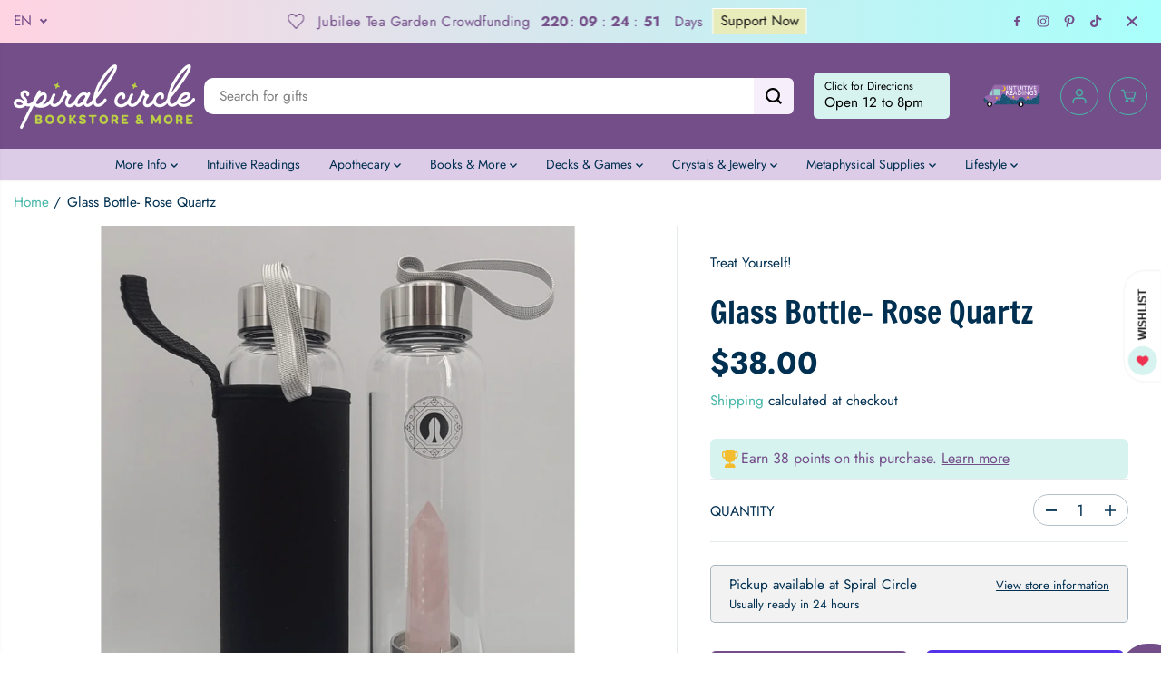

--- FILE ---
content_type: text/javascript
request_url: https://www.spiralcircle.com/cdn/shop/t/63/assets/product.js?v=84739732596872167451764700920
body_size: 1679
content:
window.Theme=window.Theme||{},Theme.Product=(()=>{let currentVideo=null;const getMousePos=e=>{var pos=e.currentTarget.getBoundingClientRect();return{x:e.clientX-pos.left,y:e.clientY-pos.top}};function pauseMedia(container){container.querySelectorAll(".yv-youtube-video").forEach(video=>video.contentWindow.postMessage('{"event":"command","func":"pauseVideo","args":""}',"*")),container.querySelectorAll(".yv-vimeo-video").forEach(video=>video.contentWindow.postMessage('{"method":"pause"}',"*")),container.querySelectorAll("video").forEach(video=>video.pause())}function initProductSlider(section=document){let sliderMain=section.querySelector("[data-flickity-product-slider]");if(!sliderMain)return;let optionContainer=sliderMain.getAttribute("data-flickity-product-slider");if(!optionContainer)return;let options=JSON.parse(optionContainer);function destroyIfEnabled(){sliderMain.classList.contains("flickity-enabled")&&productSlider?.destroy()}sliderMain.hasAttribute("data-mobile-only")?$(window).width()<768?sliderMain.classList.contains("flickity-enabled")||(productSlider=new Flickity(sliderMain,options),setTimeout(()=>productSlider.resize(),300)):destroyIfEnabled():sliderMain.hasAttribute("data-desktop-only")?$(window).width()>=768?sliderMain.classList.contains("flickity-enabled")||(productSlider=new Flickity(sliderMain,options),setTimeout(()=>productSlider.resize(),300)):destroyIfEnabled():sliderMain.classList.contains("flickity-enabled")||(productSlider=new Flickity(sliderMain,options),setTimeout(()=>productSlider.resize(),300)),productSlider&&productSlider.on("change",function(){pauseMedia(productSlider.element)})}function initProductThumbSlider(section=document){let sliderMain=section.querySelector("[data-flickity-product-thumb-slider]");if(!sliderMain)return;let optionContainer=sliderMain.getAttribute("data-flickity-product-thumb-slider");if(!optionContainer)return;let options=JSON.parse(optionContainer);function destroyIfEnabled(){sliderMain.classList.contains("flickity-enabled")&&productThumbSlider?.destroy()}sliderMain.hasAttribute("data-mobile-only")?$(window).width()<768?sliderMain.classList.contains("flickity-enabled")||(productThumbSlider=new Flickity(sliderMain,options),setTimeout(()=>productThumbSlider.resize(),300)):destroyIfEnabled():sliderMain.hasAttribute("data-desktop-only")?$(window).width()>=768?sliderMain.classList.contains("flickity-enabled")||(productThumbSlider=new Flickity(sliderMain,options),setTimeout(()=>productThumbSlider.resize(),300)):destroyIfEnabled():sliderMain.classList.contains("flickity-enabled")||(productThumbSlider=new Flickity(sliderMain,options),setTimeout(()=>productThumbSlider.resize(),300)),productThumbSlider&&productThumbSlider.on("change",function(){pauseMedia(productThumbSlider.element)})}function findVisibleItems2(){let mainSliderParent=document.getElementById("yv-product-gallery-slider");if(mainSliderParent){let elements=mainSliderParent.getElementsByClassName("gallery-main-item"),thumbs=mainSliderParent.getElementsByClassName("gallery-thumbs-item");window.addEventListener("scroll",()=>{Array.from(elements).forEach(item=>{if(isOnScreen(item)){let relatedThumb=mainSliderParent.querySelector('.gallery-thumbs-item[data-image="'+item.id+'"]');relatedThumb&&(Array.from(thumbs).forEach(thumb=>thumb.classList.remove("active")),relatedThumb.classList.add("active"))}})})}if(document.getElementById("yvProductFeatureListwrapper")){let contentTabs=document.getElementsByClassName("yv-product-feature");window.addEventListener("scroll",function(event){Array.from(contentTabs).forEach(function(item){if(isOnScreen(item)){let headTabs=document.getElementsByClassName("feature-link");Array.from(headTabs).forEach(function(head){head.parentNode.classList.remove("active")});var relatedHead=document.querySelector('.feature-link[href="#'+item.id+'"]');relatedHead&&relatedHead.parentNode.classList.add("active")}})})}}function sizeChart(){let sizeChartInit=document.querySelectorAll(".sizeChart-label"),sizeChartModel=document.getElementById("sizeChartModel");if(sizeChartInit&&sizeChartModel){let sizeChartClose=sizeChartModel.querySelector("#sizeChartClose");sizeChartInit.forEach(label=>{label.addEventListener("click",e=>{e.preventDefault(),$(sizeChartModel).fadeIn(100),document.body.classList.add("sizeChartOpen"),sizeChartClose.focus()})}),sizeChartClose.addEventListener("click",()=>{document.body.classList.remove("sizeChartOpen"),$(sizeChartModel).fadeOut(100)})}}function initStickyAddToCart(){let mainProductForm=document.querySelector(".main-product-form"),stickyBar=document.getElementById("yvProductStickyBar");mainProductForm&&stickyBar&&window.addEventListener("scroll",()=>{isOnScreen(mainProductForm,!0)||window.scrollY<mainProductForm.offsetTop?stickyBar.classList.remove("show"):stickyBar.classList.add("show")})}function onReadyEvent(){setTimeout(function(){var thumbnails=document.querySelector(".yv-product-gallery-thumbs-container"),lastKnownY=window.scrollY,currentTop=0;if(thumbnails){var initialTopOffset=parseInt(window.getComputedStyle(thumbnails).top);window.addEventListener("scroll",function(event){var bounds=thumbnails.getBoundingClientRect(),maxTop=bounds.top+window.scrollY-thumbnails.offsetTop+initialTopOffset,minTop=thumbnails.clientHeight-window.innerHeight;window.scrollY<lastKnownY?currentTop-=window.scrollY-lastKnownY:currentTop+=lastKnownY-window.scrollY,currentTop=Math.min(Math.max(currentTop,-minTop),maxTop,initialTopOffset),lastKnownY=window.scrollY,thumbnails.style.top="".concat(currentTop,"px")})}},1e3),jQuery("body").on("click",".gallery-thumbs-item",function(e){e.preventDefault();var destination=jQuery(this).attr("data-image"),top=jQuery(".shopify-section-main-header").height()+10;jQuery("#"+destination+".gallery-main-item").length>0&&jQuery("html,body").animate({scrollTop:jQuery("#"+destination+".gallery-main-item").offset().top-top})}),jQuery("body").on("click",".pdp-view-close",function(e){e.preventDefault(),jQuery("#yvProductStickyBar").remove()}),jQuery("body").on("click",".feature-link",function(e){e.preventDefault();let destination=jQuery(this).attr("href"),top=jQuery(".shopify-section-main-header").height()+90;jQuery(destination).length>0&&jQuery("html,body").animate({scrollTop:jQuery(destination).offset().top-top})}),jQuery("body").on("change",".sticky-bar-product-options",function(){let _section=jQuery(this).closest(".shopify-section"),option=jQuery(this).attr("data-name"),value=jQuery(this).val(),mainOption=_section.find('.productOption[name="'+option+'"]');if(mainOption.is(":radio"))_section.find('.productOption[name="'+option+'"][value="'+CSS.escape(value)+'"]').attr("checked",!0).trigger("click");else if(mainOption.val(value),document.querySelector("#"+_section.attr("id"))){let optionSelector=document.querySelector('.productOption[name="'+option+'"]');optionSelector&&optionSelector.dispatchEvent(new Event("change",{bubbles:!0}))}}),typeof fancySelector<"u"&&Fancybox.bind(fancySelector,{touch:!1,thumbs:{autoStart:!0},on:{load:()=>pauseMedia(document),done:()=>pauseMedia(document)},Toolbar:{display:["close"]}})}function productZoomInit(){$(".yv-product-zoom").mouseenter(function(e){$(".yv-product-zoom").removeClass("show"),$(window).width()>1021&&$(this).addClass("show")}),$(".yv-product-zoom").mousemove(function(e){if($(window).width()>1021){let t=getMousePos(e);this.querySelector(".gallery-cursor").style.translate=`${t.x}px ${t.y}px`}}),$(".yv-product-zoom").mouseleave(function(e){$(".yv-product-zoom").removeClass("show")})}function load3DModel(){window.Shopify&&Shopify.loadFeatures([{name:"shopify-xr",version:"1.0",onLoad:()=>{if(!window.ShopifyXR||typeof window.ShopifyXR.addModels!="function"){document.addEventListener("shopify_xr_initialized",()=>{load3DModel()});return}document.querySelectorAll('[id^="product3DModel-"]').forEach(model=>{window.ShopifyXR.addModels(JSON.parse(model.textContent))}),window.ShopifyXR.setupXRElements()}},{name:"model-viewer-ui",version:"1.0",onLoad:()=>{document.querySelectorAll(".yv-product-model-item").forEach(model=>{let model3D=model.querySelector("model-viewer");model.modelViewerUI=new Shopify.ModelViewerUI(model3D),model3D.addEventListener("shopify_model_viewer_ui_toggle_play",()=>{model.querySelectorAll(".close-product-model").forEach(el=>el.classList.remove("hidden")),productSlider&&(productSlider.options.draggable=!1,productSlider.updateDraggable())}),model3D.addEventListener("shopify_model_viewer_ui_toggle_pause",()=>{model.querySelectorAll(".close-product-model").forEach(el=>el.classList.add("hidden")),productSlider&&(productSlider.options.draggable=!0,productSlider.updateDraggable())}),model.querySelectorAll(".close-product-model").forEach(el=>{el.addEventListener("click",()=>model.modelViewerUI.pause())})})}}])}function onLoad(section=document){initProductSlider(section),initProductThumbSlider(section),typeof findVisibleItems2=="function"&&findVisibleItems2(),productZoomInit(),sizeChart(),initStickyAddToCart(),load3DModel(),onReadyEvent()}return $(document).ready(function(){onLoad(document),onReadyEvent();function playVideo(){currentVideo=$("[data-reel-content] video")[0],currentVideo&&(currentVideo.load(),currentVideo.play())}function pauseVideo(){currentVideo&&currentVideo.pause()}}),{initProductSlider,initProductThumbSlider}})(),document.querySelector("[data-flickity-product-slider]")&&window.addEventListener("resize",function(event){Theme.Product.initProductSlider(),Theme.Product.initProductThumbSlider(),typeof findVisibleItems=="function"&&findVisibleItems()});
//# sourceMappingURL=/cdn/shop/t/63/assets/product.js.map?v=84739732596872167451764700920
